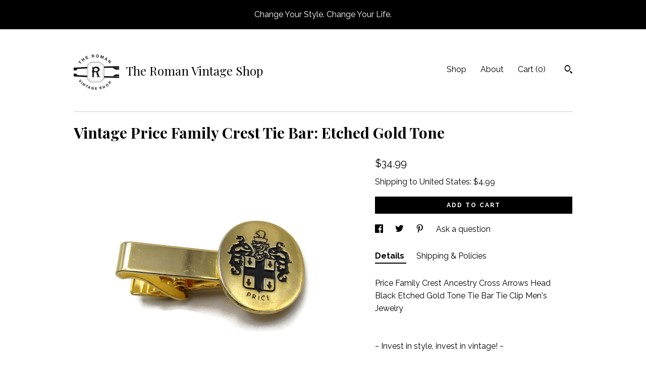

--- FILE ---
content_type: text/plain
request_url: https://www.google-analytics.com/j/collect?v=1&_v=j102&a=1113240964&t=pageview&_s=1&dl=https%3A%2F%2Ftheromanvintageshop.com%2Flisting%2F1198345775%2Fprice-family-crest-ancestry-cross-arrows&ul=en-us%40posix&dt=Vintage%20Price%20Family%20Crest%20Tie%20Bar%3A%20Etched%20Gold%20Tone&sr=1280x720&vp=1280x720&_u=YEBAAAABAAAAACAAo~&jid=1575801311&gjid=918216530&cid=1916861947.1766416025&tid=UA-141535000-1&_gid=1917563282.1766416025&_r=1&_slc=1&gtm=45He5ca1n71TG543Pv71538743za200zd71538743&gcd=13l3l3l3l1l1&dma=0&tag_exp=103116026~103200004~104527907~104528500~104684208~104684211~105391252~115583767~115616985~115938465~115938469~116184927~116184929~116251938~116251940&z=987575997
body_size: -453
content:
2,cG-BL3NZWC2TQ